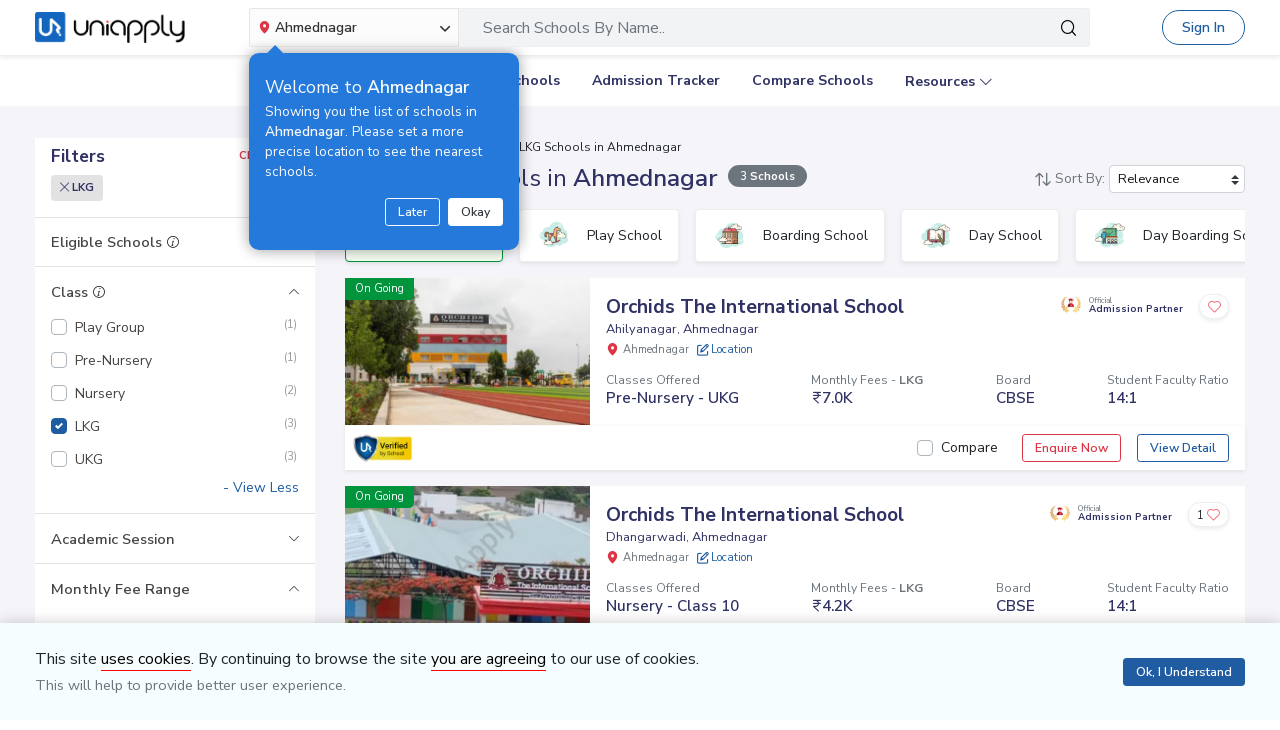

--- FILE ---
content_type: text/html; charset=utf-8
request_url: https://www.google.com/recaptcha/api2/aframe
body_size: 136
content:
<!DOCTYPE HTML><html><head><meta http-equiv="content-type" content="text/html; charset=UTF-8"></head><body><script nonce="_EAhG3MWLJQxMyMgiSlNDw">/** Anti-fraud and anti-abuse applications only. See google.com/recaptcha */ try{var clients={'sodar':'https://pagead2.googlesyndication.com/pagead/sodar?'};window.addEventListener("message",function(a){try{if(a.source===window.parent){var b=JSON.parse(a.data);var c=clients[b['id']];if(c){var d=document.createElement('img');d.src=c+b['params']+'&rc='+(localStorage.getItem("rc::a")?sessionStorage.getItem("rc::b"):"");window.document.body.appendChild(d);sessionStorage.setItem("rc::e",parseInt(sessionStorage.getItem("rc::e")||0)+1);localStorage.setItem("rc::h",'1769113988325');}}}catch(b){}});window.parent.postMessage("_grecaptcha_ready", "*");}catch(b){}</script></body></html>

--- FILE ---
content_type: application/javascript
request_url: https://cdn.uniapply.com/assets/v1/common/js/enquire.6f8cc29fb4fd.js
body_size: 2689
content:
$(document).ready(function (){
    $('.enquire_now').bind('click', function(e) {
        enquire_now('form_open',this);
    });

    if(typeof getCookie('enQ') != 'undefined' && getCookie('enQ')!='') {
        enquire_now('form_submitted',{});
    }

    $("#enquire_form #otp_section input").keyup(function(){
		var key = event.keyCode || event.charCode;
		if( key == 8 || key == 46 ){
			$(this).prev("input[type='number']").focus();
		}
    });

});


function enquire_now(form_status, obj){
    let sid = $(obj).attr('data-acs_id');
    let cid = $(obj).attr('data-cls_id');
    let stream_id = $(obj).attr('data-st_id');
    let clg_id = (form_status === "form_submitted") ? 0 : ($(obj).data("inst_id") ?? institute_id);
    let csrf_token = $("input[name=csrfmiddlewaretoken]").val();
    $.ajax({
        url: url_enquire_now,
        type: "post",
        beforeSend: function(){
            $('#showFeeloader').show();
        },
        data: {
            "institute_id":clg_id ? clg_id:0,
            "academic_session_id":sid ? sid:0,
            "class_id":cid ? cid:0,
            "stream_id":stream_id ? stream_id:0,
            "form_status":form_status,
            'csrfmiddlewaretoken': csrf_token
        },
        success: function(data) {
            $("#commonModal .modal-content").html(data);
            $('#commonModal').modal({'show': true, 'backdrop': 'static'});
            if(form_status == 'form_submitted'){
                document.cookie = "enQ=;path=/";
            }
        },
        complete: function(){
            $('#enquire_form #callback_class').selectpicker('refresh');
            $('.submitenquire').bind('click', function(e) {
                submit_enquire_form('enquire_form');
            });
            $('#enquire_form #enquire_email').blur(function(){
                $('#enquire_form #req_email').val($(this).val());
                get_user_details_by_email($(this).val());
            });
            $('#enquire_form #enquire_mobile_no').blur(function(){
                let mob_no = $(this).val()
                check_mobile_for_enquire(mob_no, 'enquire_form');
            });
            $('#enquire_form #send_request_call_otp').bind('click', function(e) {
               send_enquire_otp();
            });
            $('.acs_enquire').bind('click', function(e) {
                $('.acs_enquire').removeClass('btn-outline-primary').addClass('btn-outline-secondary');
                $('#enquire_form #academic_session_id').val($(this).data('acs_id'));
                $(this).removeClass('btn-outline-secondary').addClass('btn-outline-primary');
            });
            $('#showFeeloader').hide();

        }
    });
}

function submit_enquire_form(form_id){
     var formData = $('#'+form_id).serializeArray();
     var isFormValid = true;
     $('.form-control').removeClass('is-invalid');
     $('.invalid-feedback').html('');
     $('#'+form_id+' #already_register_mobile_message').hide();
     var isRequiredFieldValid = validateRequiredFields(form_id);
     var isEmailFieldValid = validateEmailFields(form_id);
     var isMobileFieldValid = validateMobileFields(form_id);
     var isNameFieldLengthValid = validateFieldLength('name', $('#name').val(), 50, 'Name length should be less than 50 and greater than 2 characters.');
     if ((typeof isRequiredFieldValid !== 'undefined' && isRequiredFieldValid == false) ||
    (typeof isEmailFieldValid !== 'undefined' && isEmailFieldValid == false) ||
    (typeof isMobileFieldValid !== 'undefined' && isMobileFieldValid == false) ||
    (typeof isNameFieldLengthValid !== 'undefined' && isNameFieldLengthValid == false)) {
        isFormValid = false;
        $('.invalid-feedback').css('display', 'block');
    }
    formData.push({ name: "data_for", value: "enquire" });
    if(isFormValid) {
        $.ajax({
            url: save_request_call_back_data_url,
            type: "post",
            data: formData,
            beforeSend: function(){
                showLoader();
            },
            success: function(data) {
                if(typeof data.status !== 'undefined' && data.status == 'ERROR') {
                    $('.invalid-feedback').css('display', 'block');
                    if(typeof data.error_list == "object") {
                        $.each(data.error_list, function(key, value) {
                            key = key.replace('callback','enquire');
                            if(key == 'college_id') {
                                $('#'+form_id+' #rcbf_common_error').html(key+": "+value)
                            } else {
                                 $('#'+form_id+' #'+key+'_error').html('<small class="icon-arrow-top"></small>&nbsp;'+value);
                                 $('#'+form_id+' #'+key).addClass('is-invalid');
                            }
                        });
                    } else {
                        $('#'+form_id+' #rcbf_common_error').html(data.message)
                    }
                } else if(typeof data.status !== 'undefined' && data.status == 'SUCCESS') {
                        $('#'+form_id).hide();
                        if (is_user_logged_in == 'False'){
                            if(Object.keys(data.data).length > 0){
                                $('#commonModal').hide();
                                document.cookie = "enQ=show;path=/";
                                login_enquire_user(data.data.user_name,data.data.password);
                            }
                        }else{
                            enquire_now('form_submitted',{});
                        }
                }
            },
            complete: function(){
                hideLoader();
            }
        });
    }

}

function get_user_details_by_email(email){
    var csrf_token = $("input[name=csrfmiddlewaretoken]").val();
    $("#enquire_mobile_no").prop('disabled', false);
    $.ajax({
            url: get_applicant_data_by_email_url,
            type: "post",
            beforeSend: function(){
                //showLoader();
            },
            data: {'csrfmiddlewaretoken': csrf_token,'email':email},
            success: function(response) {
                if(response.status == "SUCCESS"){
                    $('#enquire_form #name').val(response.data.name);
                    $('#enquire_mobile_no').val(response.data.mask_mobile_no);
                    if(response.data.hasOwnProperty('mobile_no') && response.data.mobile_no.length >=10){
                        $("#enquire_mobile_no").prop('disabled', true);
                    }
                    if(response.data.mobile_no.length >=10 && (response.data.mobile_verified == 0 || is_user_logged_in == 'False')){
                        $('#enquire_form #send_request_call_otp').show();
                    }
                    $('#enquire_form #req_mob').val(response.data.mobile_no);

                }
            },
            complete: function(){
                $('#enquire_form #callback_class').selectpicker('refresh');
            }
    });

}

function check_mobile_for_enquire(mobile_no, form_id){
    $('#enquire_mobile_no_error').html('');
    $('#enquire_email_error').html('');
    $('#'+form_id+' #already_register_mobile_message').css('display', 'none');
    var ap_email =  $('#enquire_email').val();
    var email_valid = validateEmailFields(form_id);
    var mob_valid = validateMobileFields(form_id);
    var first_digit = String(mobile_no).charAt(0);
    var first_digit_as_number = Number(first_digit);
    var valid_field = true;
    if (first_digit_as_number < 5){
        valid_field = false;
    }
    $('enquire_email_error').html('');
    if(ap_email == ''){
        valid_field = false;
        $('.invalid-feedback').css('display', 'block');
        $('#enquire_email_error').html('<small class="icon-arrow-top"></small>&nbsp;Email is required!');
        $('#enquire_email').focus();
    }
    if ((typeof mob_valid !== 'undefined' && mob_valid == false)||(typeof email_valid !== 'undefined' && email_valid == false)) {
        valid_field = false;
        $('.invalid-feedback').css('display', 'block');
    }
    if(mob_valid == true && valid_field == true){
        $('#enquire_mobile_no_error').hide();
        $('#'+form_id+' #send_request_call_otp').show();
        $('#'+form_id+' #req_mob').val(mobile_no);
    }else{
        $('#enquire_mobile_no_error').show();
        $('#'+form_id+' #send_request_call_otp').hide();
        $('#'+form_id+' #req_mob').val('');
    }
    $('#'+form_id+' #otp_section').hide();
}

var enq_intervals = [];
function send_enquire_otp(){
    if(enq_intervals.length > 0){
        enq_intervals.forEach(clearInterval);
    }
    $('#enquire_mobile_no_error').html('');
    $.ajax({
            url: send_request_call_back_otp_url,
            type: "post",
            beforeSend: function(){},
            data: {
                "csrfmiddlewaretoken":$("input[name='csrfmiddlewaretoken']").val(),
                "mobile_no":$('#enquire_form #req_mob').val(),
                "email":$('#enquire_form #req_email').val()
            },
            success: function(response) {
            if(typeof response.status !== 'undefined' && response.status == 'ERROR') {
                    $('.invalid-feedback').css('display', 'inline');
                    if(typeof response.error_list == "object" && $.isEmptyObject(response.error_list) == false) {
                        $.each(response.error_list, function(key, value) {
                            key = key.replace('callback','enquire');
                            if(key == 'college_id') {
                                $('#common_error').html(key+": "+value)
                            } else {
                                 $('#'+key+'_error').html('<small class="icon-arrow-top"></small>&nbsp;'+value);
                                 $('#'+key).addClass('is-invalid');
                                 if (is_user_logged_in == 'False'){
                                    $('#enquire_form #already_register_mobile_message').css('display', 'inline');
                                 }
                            }
                        });
                    } else {
                        $('#enquire_mobile_no_error').html(response.message)
                    }
                } else if(typeof response.status !== 'undefined' && response.status == 'SUCCESS') {
                    var timeleft = response.data.remaining_time;
                    var otpTimer = setInterval(function(){
                        if(timeleft <= 0){
                            $("#enquire_form #otp_timer").html("Haven't Received the OTP? <a onclick='send_request_call_back_otp()' class='text-primary' href='javascript:void(0)'>Resend</a>");
                        }else{
                            //$("#otp_timer").html("00:"+timeleft);
                            var time_left_text = timeleft < 10 ? '0'+timeleft:timeleft;
                            $("#enquire_form #otp_timer").html("Haven't Received the OTP? Wait <span class='text-primary font-weight-semibold'>00:"+time_left_text+"</span>");
                        }
                      timeleft -= 1;
                    }, 1000);
                    enq_intervals.push(otpTimer);
                    $('#enquire_form #ist').val('');
                    $('#enquire_form #sec').val('');
                    $('#enquire_form #third').val('');
                    $('#enquire_form #fourth').val('');
                    setTimeout(function() { $("#enquire_form #otp_section").show(); }, 500);
                    $('#enquire_form #ist').focus();
                    $('#enquire_form #send_request_call_otp').hide();
                }
            },
        complete: function(){
            $('#enquire_form #resend_req_otp').bind();
        }});
}

function login_enquire_user(username,password){
    dropMobileVerifyAlertCookie();
    var isFormValid = true;
    if (username == '' || password == ''){
        isFormValid = false;
    }
    if(isFormValid) {
        $.ajax({
            url: applicant_login_url,
            type: "post",
            data: {
                "csrfmiddlewaretoken":$("input[name='csrfmiddlewaretoken']").val(),
                "user_name":username,
                "password":password
            },
            beforeSend: function(){
                showLoader();
            },
            success: function(data) {
                if(typeof data.error !== 'undefined') {
                    $('.invalid-feedback').css('display', 'block');
                    if(typeof data.error == "object") {
                        $.each(data.error, function(key, value) {
                            if(key == 'college_id') {
                                $('#common_error').html(key+": "+value);
                            } else {
                                $('#'+key+'_error').html('<small class="icon-arrow-top"></small>&nbsp;'+value);
                                $('#'+key).addClass('is-invalid');
                            }
                        });
                    } else {
                        $('#common_error').html(data.error);
                    }
                }else if(typeof data.status !== 'undefined'  && data.status == "ALREADY_LOGGEDIN") {
                    location = data.redirect_url;
                }else if(typeof data.status !== 'undefined' && data.status == 200) {
                    location.reload();
                    document.cookie = "enQ=show;path=/";
                }
            },
            complete: function(){
                hideLoader();
            }
        });
    }
}

function EnquireclickEvent(first,last){
    if(first.value.length == 0 || first.value.length > 1){
        $(first).val('').focus();
    }else{
        if(typeof last !== 'undefined' && last !==""){
            document.getElementById(last).focus();
        }
    }
}
